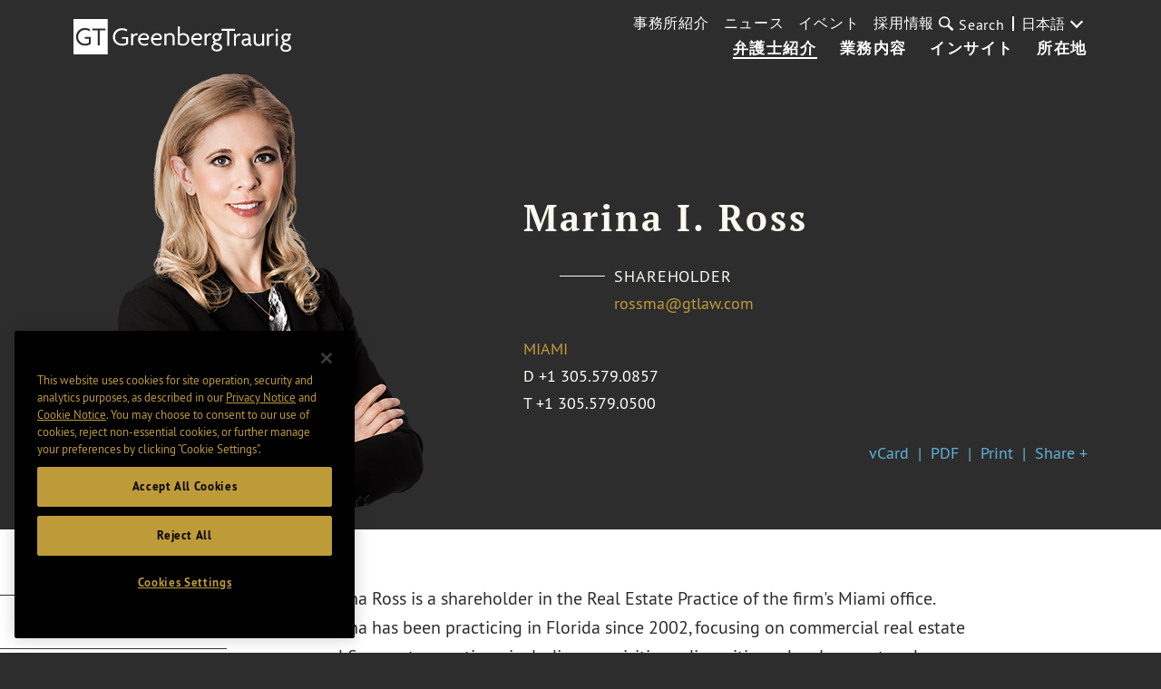

--- FILE ---
content_type: text/html; charset=utf-8
request_url: https://www.gtlaw.com/ja/professionals/r/ross-marina-i
body_size: 11302
content:



<!DOCTYPE html>

<html ng-app="gtlaw" lang="ja">
<head>
    <meta name="viewport" content="width=device-width, initial-scale=1">
    <link rel="icon" href="/favicon.ico" type="image/x-icon" />

    

    <!-- OneTrust Cookies Consent Notice start -->
    <script type="text/javascript" src="https://cdn.cookielaw.org/consent/6c184864-bc96-4b09-ab95-50eb0455389b/OtAutoBlock.js" data-document-language="true"></script>
    <script src="https://cdn.cookielaw.org/scripttemplates/otSDKStub.js" type="text/javascript" charset="UTF-8" data-domain-script="6c184864-bc96-4b09-ab95-50eb0455389b"></script>
    <script type="text/javascript">
        function OptanonWrapper() { }
    </script>
    <!-- OneTrust Cookies Consent Notice end -->


        <!-- Google Tag Manager -->
        <script>
        (function(w,d,s,l,i){w[l]=w[l]||[];w[l].push({'gtm.start':
        new Date().getTime(),event:'gtm.js'});var f=d.getElementsByTagName(s)[0],
        j=d.createElement(s),dl=l!='dataLayer'?'&l='+l:'';j.async=true;j.src=
        'https://www.googletagmanager.com/gtm.js?id='+i+dl;f.parentNode.insertBefore(j,f);
        })(window,document,'script','dataLayer','GTM-KNL4KD5');</script>
        <!-- End Google Tag Manager -->

    <link rel="canonical" href="https://www.gtlaw.com/en/professionals/r/ross-marina-i" />

    <title>Marina I. Ross | 不動産 Lawyer | Greenberg Traurig LLP</title>
    <meta name="ik-alt-image" content="https://www.gtlaw.com/ja/-/media/images/team/r/ross_marina/ross_marina.jpg?rev=083b6363d5724f8d962176cd0a44fd65&amp;sc_lang=ja&amp;hash=CF5FF8A6EEC7188CFBDD368C88F3BF22" />
<meta name="title" content="Marina I. Ross | 不動産 Lawyer | Greenberg Traurig LLP" />
<meta name="description" content="" />
<meta name="keywords" content="" />

<meta property="og:url" content="https://www.gtlaw.com/ja/professionals/r/ross-marina-i" />
<meta property="og:type" content="website" />
<meta property="og:title" content="Marina I. Ross | 不動産 Lawyer | Greenberg Traurig LLP" />
<meta property="og:description" content="" />

    <meta property="og:image" content="https://www.gtlaw.com/ja/-/media/images/team/r/ross_marina/ross_marina_small.png?rev=0afcabbb26184458a2967aa9c8e7564a&amp;sc_lang=ja&amp;hash=3CBED8BEAEEA41F2B21C08904CD6EAC8" />

<meta name="twitter:card" content="summary">
<meta name="twitter:site" content="@gt_law">
<meta name="twitter:title" content="Marina I. Ross | 不動産 Lawyer | Greenberg Traurig LLP">
<meta name="twitter:dnt" content="on">
<meta name="twitter:description" content="">

    <meta name="twitter:image:src" content="https://www.gtlaw.com/ja/-/media/images/team/r/ross_marina/ross_marina_small.png?rev=0afcabbb26184458a2967aa9c8e7564a&amp;sc_lang=ja&amp;hash=3CBED8BEAEEA41F2B21C08904CD6EAC8">

<meta name="limitfilter" content="Professionals">
<meta name="oni_section" content="Professionals">
<meta name="oni_name" content="Marina I. Ross">
<meta name="oni_name2" content="Marina I. Ross">
<meta name="oni_name3" content="Marina I. Ross">
<meta name="robots" content="NOINDEX, NOFOLLOW">

    <link href="/assets/main/site/css/site.v-75jl5ydnbiurjz3upkmha.css" rel="stylesheet">
    <link href="/assets/main/site/css/print.v-vrggcjns8qcdnsykc07avw.css" media="print" rel="stylesheet">
    <script src='https://www.google.com/recaptcha/api.js'></script>
</head>
<body>
        <!-- Google Tag Manager (noscript) -->
        <noscript>
            <iframe src="https://www.googletagmanager.com/ns.html?id=GTM-KNL4KD5" height="0" width="0" style="display:none;visibility:hidden"></iframe>
        </noscript>
        <!-- End Google Tag Manager (noscript) -->

    <!--stopindex-->
    <a tabindex="0" class="skip-main" href="#main-content">Skip to main content</a>
<nav class="site-nav white-text" ng-controller="Header" data-languages="[&quot;ar&quot;,&quot;de&quot;,&quot;en&quot;,&quot;en-GB&quot;,&quot;es&quot;,&quot;he&quot;,&quot;it&quot;,&quot;ja&quot;,&quot;ko&quot;,&quot;nl&quot;,&quot;pl&quot;,&quot;pt&quot;,&quot;zh&quot;]" id="site-nav--js">
    <a href="/ja" class="site-logo">
        <img alt="home" class="site-nav__logo" src="/-/media/images/global-sitewide-images/logo_white.svg?rev=3ce6eb2889564453ba93e7fb611f7cad&amp;hash=30E486FAECD8ED3D3C294F0B6B93B346">
    </a>
    <input type="hidden" id="LogoBlack" value="/-/media/images/global-sitewide-images/logo.svg?rev=d07323a607914ace919ae5feec7c119b&amp;hash=59AF347B3177907F6747626218361229" />
    <input type="hidden" id="LogoWhite" value="/-/media/images/global-sitewide-images/logo_white.svg?rev=3ce6eb2889564453ba93e7fb611f7cad&amp;hash=30E486FAECD8ED3D3C294F0B6B93B346" />
    <div class="site-nav__nav-container">
        
        <ul class="site-nav__primary">
                        <li class="site-nav__primary-item">
                            <a class="site-nav__primary-link is-active" href="/ja/professionals">弁護士紹介</a>
                        </li>
                        <li class="site-nav__primary-item">
                            <a class="site-nav__primary-link " href="/ja/capabilities">業務内容</a>
                        </li>
                        <li class="site-nav__primary-item">
                            <a class="site-nav__primary-link " href="/ja/insights">インサイト</a>
                        </li>
                        <li class="site-nav__primary-item">
                            <a class="site-nav__primary-link " href="/ja/locations">所在地</a>
                        </li>
        </ul>
        <div class="site-nav__secondary">
            <ul class="site-nav__secondary-list">
                            <li class="site-nav__secondary-item">
                                <a class="site-nav__secondary-link " href="/ja/our-firm">事務所紹介</a>
                            </li>
                            <li class="site-nav__secondary-item">
                                <a class="site-nav__secondary-link " href="/ja/news">ニュース</a>
                            </li>
                            <li class="site-nav__secondary-item">
                                <a class="site-nav__secondary-link " href="/ja/events">イベント</a>
                            </li>
                            <li class="site-nav__secondary-item">
                                <a class="site-nav__secondary-link " href="/ja/careers">採用情報</a>
                            </li>
            </ul>
                <button tabindex="0" class="site-nav__search-button" id="site-nav__search-button--js" type="button">
                    <div class="site-nav__search-submit-button-flex-container">
                        <span class="site-nav__search-submit-button-icon">
                            <svg aria-labelledby="loupe--368272" class="icon icon--loupe" role="img" alt="">
                                <title id="loupe--368272">search menu</title>
                                <use xlink:href="/-/media/images/system/icons.svg?rev=7208051fff604d3a89f4f496595d96e1&amp;hash=7B4C549A7836D816CAC00638FC7740BF#loupe"></use>
                            </svg>
                        </span>
                        <span class="site-nav__search-button-text">Search</span>
                    </div>
                </button>
            <div tabindex="0" class="language-select">
                <div class="drop-down drop-down-language arrow-right">

                    <div class="current-selection">日本語</div>
                    <ul class="site-nav__language-toggle--js drop-down-options">
                            <li class="drop-down-option">
                                <a href="https://www.gtlaw.com/ar/professionals/r/ross-marina-i">العربية</a>
                            </li>
                            <li class="drop-down-option">
                                <a href="https://www.gtlaw.com/de/professionals/r/ross-marina-i">Deutsch</a>
                            </li>
                            <li class="drop-down-option">
                                <a href="https://www.gtlaw.com/en/professionals/r/ross-marina-i">English</a>
                            </li>
                            <li class="drop-down-option">
                                <a href="https://www.gtlaw.com/en-gb/professionals/r/ross-marina-i">English (United Kingdom)</a>
                            </li>
                            <li class="drop-down-option">
                                <a href="https://www.gtlaw.com/es/professionals/r/ross-marina-i">espa&#241;ol</a>
                            </li>
                            <li class="drop-down-option">
                                <a href="https://www.gtlaw.com/he/professionals/r/ross-marina-i">עברית</a>
                            </li>
                            <li class="drop-down-option">
                                <a href="https://www.gtlaw.com/it/professionals/r/ross-marina-i">italiano</a>
                            </li>
                            <li class="drop-down-option">
                                <a href="https://www.gtlaw.com/ko/professionals/r/ross-marina-i">한국어</a>
                            </li>
                            <li class="drop-down-option">
                                <a href="https://www.gtlaw.com/nl/professionals/r/ross-marina-i">Nederlands</a>
                            </li>
                            <li class="drop-down-option">
                                <a href="https://www.gtlaw.com/pl/professionals/r/ross-marina-i">polski</a>
                            </li>
                            <li class="drop-down-option">
                                <a href="https://www.gtlaw.com/pt/professionals/r/ross-marina-i">portugu&#234;s</a>
                            </li>
                            <li class="drop-down-option">
                                <a href="https://www.gtlaw.com/zh/professionals/r/ross-marina-i">中文</a>
                            </li>
                    </ul>
                </div>
            </div>
        </div>
        <form class="site-nav__search-form" id="headerSearch" action="/sitesearch" ng-controller="SiteSearchHeader">
            <div class="site-nav__search-field-container">
                <label class="site-nav__search-field-label">
                    <span class="site-nav__search-field-label-text">Search</span>
                    <input class="site-nav__search-field" id="site-nav__search-field--js" ng-model="keyword" ng-change="typeAheadKeyup()" type="text" name="keyword">
                </label>
                <button class="site-nav__search-submit-button" type="submit">
                    <span class="site-nav__search-submit-button-icon">
                        <svg aria-labelledby="loupe--241101" class="icon icon--loupe" role="img" alt="">
                            <title id="loupe--241101">submit search</title>
                            <use xmlns:xlink="http://www.w3.org/1999/xlink" xlink:href="/-/media/images/system/icons.svg?rev=7208051fff604d3a89f4f496595d96e1&amp;hash=7B4C549A7836D816CAC00638FC7740BF#loupe"></use>
                        </svg>
                    </span>
                </button>
            </div>
            <div class="type-ahead-container" ng-show="typeAheadResults.length > 0">
                <ul>
                    <li class="type-ahead" ng-repeat="typeahead in typeAheadResults"><a class="title lazy-show lazy-show--from-bottom ng-lazyshow" ng-click="setKeywordHeader(typeahead)">{{typeahead}}</a></li>
                </ul>
            </div>
        </form>
    </div>
    <button aria-label="search menu and mobile navigation" class="site-nav__search-overlay-button" id="site-nav__search-overlay-button--js" type="button">
        <div class="site-nav__search-overlay-icon"></div>
    </button>
</nav>
    <!--startindex-->
    <div id="main-content">
        <input type="hidden" id="ShareLabel" value="Share +" />
<input type="hidden" id="ShareMinusLabel" value="Share -" />

<main class="page-bio-detail">
    <!--stopindex-->
    <div class="bio-hero">
                <div class="image-container">
                    <img src="/-/media/images/team/r/ross_marina/ross_marina_large.png?rev=419798664a534e4193f4d2e76cc7ddf2&amp;sc_lang=ja&amp;hash=C95E1498FA573CB7CDE3936B15609E23" alt="Marina I. Ross" />
                </div>

        <div class="bio-content">
            <div class="main-content">
                <h1 class="name">
                    Marina I. Ross
                </h1>
                    <span class="main-title">Shareholder</span>
                                    <a href="javascript:window.open(&#39;/EmailDisclaimer?emailprefix=rossma&amp;emaildomain=gtlaw.com&#39;,&#39;disclaimer&#39;,&#39;height=540,width=640,location=no,menubar=no,resizable=no,scrollbars=no,toolbar=no,status=no,left=100,top=100&#39;);void(0);" class="email email-disclaimer--js">
                        <span>rossma@gtlaw.com</span>
                    </a>
            </div>
                <div class="offices">

                        <div class="office-item">
                            <a href="/ja/locations/miami" class="office-link">Miami</a>
                                <span class="phone">
                                    <span class="number-type">D</span>
                                    <a href="tel:+1 305.579.0857" class="full-number">+1 305.579.0857</a>
                                </span>
                                                                                                                                                <span class="phone">
                                    <span class="number-type">T</span>
                                    <a href="tel:+1 305.579.0500" class="full-number">+1 305.579.0500</a>
                                </span>
                                                    </div>
                </div>

            <div class="social-content">
                <div class="social">

                    
                                    </div>
                <div class="share">
                    <a class="share-item" href="/sitecore/api/ssc/webapi/vcard/1/GetVCard/?itemGuid=1b3f4831-5451-427f-ad58-a317a5974b4f">vCard</a>
                    <a class="share-item" href="https://1npdf11.onenorth.com/pdfrenderer.svc/v1/abcpdf11/GetRenderedPdfByUrl/Ross Marina I.pdf/?url=https%3a%2f%2fwww.gtlaw.com%2fja%2fprofessionals%2fr%2fross-marina-i%3fformat%3dpdf&amp;attachment=false" target="_blank">PDF</a>
                    <a class="share-item" href="#" onclick="window.print()">Print</a>
                    <a class="share-item share-button" href="javascript:void(0)">Share +</a>
                    <div class="bio-share-tool">
    <div class="bio-share-tools">

<ul class="share-tool-links">
            <li class="share-tool-link-container">
                <a href="http://www.linkedin.com/shareArticle?mini=true&amp;url=https%3a%2f%2fwww.gtlaw.com%2fja%2fprofessionals%2fr%2fross-marina-i" class="share-tool-link share-tool-link--js" aria-label="Share via LinkedIn">
                    <img src="/-/media/images/social/connector/linkedin.png?rev=7c7ecb11eefa48c5addab95dc792f617&amp;hash=B67157B71A7E829D2A0A51E1AA65F902" alt="LinkedIn" />
                </a>
            </li>
            <li class="share-tool-link-container">
                <a href="http://twitter.com/intent/tweet?url=https%3a%2f%2fwww.gtlaw.com%2fja%2fprofessionals%2fr%2fross-marina-i" class="share-tool-link share-tool-link--js" aria-label="Share via X">
                    <img src="/-/media/images/social/connector/twitter.png?rev=45d0ba7ad4b94315942116fdd40ef6d9&amp;hash=742281C5C37E23D37E852D60DC8D0187" alt="X" />
                </a>
            </li>
            <li class="share-tool-link-container">
                <a href="https://facebook.com/sharer/sharer.php?u=https%3a%2f%2fwww.gtlaw.com%2fja%2fprofessionals%2fr%2fross-marina-i" class="share-tool-link share-tool-link--js" aria-label="Share via Facebook">
                    <img src="/-/media/images/social/connector/facebook.png?rev=aec823fee8844656a500420b62e11eb5&amp;hash=F15BE87120AF6E89B5F5CE0458E389A8" alt="Facebook" />
                </a>
            </li>
    <li class="share-tool-link-container">
        <a href="mailto:?body=https%3a%2f%2fwww.gtlaw.com%2fja%2fprofessionals%2fr%2fross-marina-i" aria-label="Share link by email" class="share-tool-link icon-envelope"></a>
    </li>
    <li class="share-tool-link-container">
        <a href="javascript:void(0)" onclick="window.print()" aria-label="Print" class="share-tool-link icon-print"></a>
    </li>
</ul>
    </div>
</div>
                </div>
            </div>
            <!--startindex-->
        </div>
    </div>
    <!--startindex-->
        <noscript>
                <p>Miami</p>
        </noscript>
    <div class="bio-main">
        <!--stopindex-->
        <div role="navigation" aria-label="Subnavigation" class="page-navigation page-navigation--js hide-page-nav-mobile">
    <div class="nav-mobile-prompt">Quick Links</div>
    <div class="navigation-area lazy-show lazy-show--from-left lazy-show--js">
    </div>
        <input type="hidden" id="ExpandAll" value="EXPAND ALL" />
        <input type="hidden" id="CollapseAll" value="COLLAPSE ALL" />
        <button class="expand-all expand-all--js">
            <span>EXPAND ALL</span>
        </button>
</div>
        <!--startindex-->
        <div class="main-content rich-text">
            <section aria-labelledby="profileHeading" class="section--js" data-index="0">
                <!--stopindex-->
                <h2 id="profileHeading" class="section-header lazy-show lazy-show--from-right lazy-show--js " style="display: none;">プロフィール</h2>
                <!--startindex-->
                <input type="hidden" id="ReadMoreLabel" value="Read More +" />
<input type="hidden" id="ReadLessLabel" value="Read Less -" />

    <div class="rich-text"><p>Marina Ross is a shareholder in the Real Estate Practice of the firm's Miami office. Marina has been practicing in Florida since 2002, focusing on commercial real estate and finance transactions, including acquisitions, dispositions, development and construction. She has&nbsp;wide-ranging experience in the hospitality and leisure&nbsp;sector. She also represents developers in ground up mixed use development projects, along with real estate investment trusts (REITs) and private equity funds in a range of office, retail, multi-family and self-storage projects. She examines each transaction closely, creating tailored strategies to address the development plans and needs of her clients.</p>
<h2 class="section-header">Concentrations</h2>
<ul>
<li>Real estate</li>
<li>Hospitality and leisure</li>
</ul></div>


            </section>

                <section aria-labelledby="capabilitiesHeading" class="section--js " data-index="1">
                    <h2 id="capabilitiesHeading" class="section-header lazy-show lazy-show--from-right lazy-show--js">取扱分野</h2>
                    <div class="inline-list lazy-show lazy-show--from-bottom lazy-show--js">

                        <div class="list-section">
                                <a class="list-item-link" href="/ja/capabilities/real-estate">不動産</a>
                                <a class="list-item-link" href="/ja/capabilities/real-estate/real-estate-investment-trusts-reits">不動産投資信託 (REIT)</a>
                        </div>
                    </div>
                </section>
                            <section aria-labelledby="experienceHeading" class="section--js " data-index="2">
                    <h2 id="experienceHeading" class="section-header lazy-show lazy-show--from-right lazy-show--js">実績紹介</h2>
                    <div class="lazy-show lazy-show--from-bottom lazy-show--js">
                        <div class="rich-text">
                            
                        </div>
                        <div class="rich-text">
                            
                        </div>
                        <div class="rich-text">
                            
                        </div>
                        <div class="rich-text">
                            
                        </div>
                        <div class="rich-text">
                            
                        </div>
                        <div class="rich-text">
                            
                        </div>
                            <div class="accordion accordion--js">
                                <div class="accordion-label">
                                    <label>Representative Matters</label>
                                    <button class="plus-icon" aria-label="Toggle expand or collapse of accordion"></button>
                                </div>
                                <div class="accordion-container">
                                    <div class="accordion-content">
                                        <ul>
    <li>Representation of client in connection with the assemblage, development, financing and construction of a 20+ acre master-planned mixed-use real estate project in downtown Miami.&deg;</li>
    <li>Representation of hotel owners in connection with the financing, acquisition, and&nbsp;disposition of hotel properties throughout the United States.&deg;</li>
    <li>Representation of private REIT and private equity funds in connection with the acquisition, financing and&nbsp;disposition of multifamily and mixed-used projects across the country.<em>&deg;</em></li>
    <li>Representation of landlords in connection with commercial leases in downtown Miami.&deg;</li>
    <li>Representation of major cruise line in connection with the construction of international port facilities in the Caribbean.&deg;</li>
</ul>
<p><em>&deg;The above representations were handled by&nbsp;Ms.&nbsp;Ross&nbsp;prior to her joining Greenberg Traurig, P.A.</em></p>
                                    </div>
                                </div>
                            </div>
                    </div>
                </section>
                            <section aria-labelledby="experienceAndAffiliationsHeading" class="section--js" data-index="3">
                    <h2 id="experienceAndAffiliationsHeading" class="section-header lazy-show lazy-show--from-right lazy-show--js">受賞歴・所属団体</h2>
                    <div class="lazy-show lazy-show--from-bottom lazy-show--js">
                        

                            <div class="accordion accordion--js">
                                <div class="accordion-label">
                                    <label>受賞および表彰</label>
                                    <button class="plus-icon" aria-label="Toggle expand or collapse of accordion"></button>
                                </div>
                                <div class="accordion-container">
                                    <div class="accordion-content">
                                        <ul>
    <li>Team Member, <em>Chambers &amp; Partners USA</em> Real Estate Law Firm of the Year, 2017, 2018 and 2022</li>
    <li>Team Member, a <em>Law360</em> "Real Estate Practice Group of the Year," 2011-2013, 2015, and 2022-2023</li>
    <li>Listed,<em> Daily Business Review</em>, Professional Excellence Award, "On the Rise," 2018</li>
    <li>Listed, <em>South Florida Legal Guide</em>, Top Lawyers in South Florida, Real Estate, 2017-2018</li>
    <li>Selected, <em>South Florida Legal Guide</em>, 2015-2016, 2019-2021
    <ul>
        <li>"Top Lawyer," 2019-2021</li>
        <li>"Top Up and Comers &ndash; Real Estate," 2015-2016</li>
    </ul>
    </li>
</ul>
                                    </div>
                                </div>
                            </div>
                                            </div>
                </section>
                                <section aria-labelledby="credentialsHeading" class="section--js" data-index="4">
                        <h2 id="credentialsHeading" class="section-header lazy-show lazy-show--from-right lazy-show--js">学歴・資格・言語</h2>
                        <div class="lazy-show lazy-show--from-bottom lazy-show--js">
                            <div class="two-col">
                                <div class="column">
                                        <div class="credential-label">学歴</div>
                                        <ul>
                                                <li>
法務博士, <em>magna cum laude</em>, University of Miami School of Law                                                </li>
                                                <li>
学士号, <em>summa cum laude</em>, The University of Mississippi                                                </li>
                                        </ul>
                                    
                                </div>
                                <div class="column">
                                        <div class="credential-label">弁護士資格</div>
                                        <ul>
                                                    <li>
Florida                                                    </li>
                                        </ul>
                                                                                                                <div class="credential-label">言語</div>
                                        <ul>
                                                            <li>
                                                                Russian, Fluent
                                                            </li>
                                        </ul>
                                </div>
                            </div>
                        </div>
                    </section>
        </div>
<div class="section--js" data-index="5">
    <div class="related-content news-insights-and-events" 
         ng-controller="NewsInsightsAndEvents" ng-cloak 
         data-related-id="1b3f4831-5451-427f-ad58-a317a5974b4f" 
         data-page-type="Professionals" 
         data-language="ja" 
         ng-init="setValues({&quot;Featured&quot;:[],&quot;FeaturedHasMore&quot;:false,&quot;Insights&quot;:{&quot;InsightsSearchResults&quot;:[],&quot;HasMoreResults&quot;:false},&quot;News&quot;:{&quot;NewsSearchResults&quot;:[{&quot;EntityId&quot;:&quot;413f6191-8dc4-4e89-ad8d-0e27e5f2cbc1&quot;,&quot;EntityTitle&quot;:&quot;Greenberg Traurig Represents Swire Properties in New Mandarin Oriental Project Development on Miami’s Brickell Key&quot;,&quot;Url&quot;:&quot;/ja/news/2023/06/press-releases/greenberg-traurig-represents-swire-properties-in-new-mandarin-oriental-project-development-on-miamis-brickell-key&quot;,&quot;Target&quot;:&quot;_self&quot;,&quot;Image&quot;:null,&quot;Level&quot;:null,&quot;Phone&quot;:null,&quot;Email&quot;:null,&quot;EmailDisclaimer&quot;:null,&quot;EmailLink&quot;:null,&quot;Type&quot;:&quot;Press Release&quot;,&quot;Locations&quot;:null,&quot;Services&quot;:null,&quot;Date&quot;:&quot;June 05, 2023&quot;,&quot;Abstract&quot;:null,&quot;ReadTime&quot;:&quot;2 min read&quot;,&quot;Source&quot;:&quot;&quot;,&quot;ButtonLabel&quot;:null,&quot;Title&quot;:null,&quot;StartDate&quot;:null,&quot;IkDate&quot;:&quot;06.05.2023&quot;,&quot;SortDate&quot;:&quot;2023-06-05T00:00:00&quot;,&quot;EventPresentationName&quot;:null}],&quot;HasMoreResults&quot;:false},&quot;PastEvents&quot;:{&quot;EventsSearchResults&quot;:[],&quot;HasMoreResults&quot;:false},&quot;UpcomingEvents&quot;:{&quot;EventsSearchResults&quot;:[],&quot;HasMoreResults&quot;:false},&quot;FeaturedPageSize&quot;:4,&quot;InsightsPageSize&quot;:4,&quot;NewsPageSize&quot;:4,&quot;EventsPageSize&quot;:4})">
            <!--stopindex-->
                <h2 class="section-header">執筆記事、講演および刊行物</h2>
            <!--startindex-->

        <div>
            <div class="rich-text lazy-show lazy-show--from-right ng-lazyshow">
                <p></p>
            </div>
            <div class="related-section tabs--js rich-text lazy-show lazy-show--from-right ng-lazyshow">
                <div class="related-tabs">
                                            <button class="tab-item" data-index="1" ng-show="news.length > 0" ng-click="changeTabs()">News</button>
                                                                            </div>
                <div class="tab-content transition" data-index="0" ng-show="featured.length > 0">
                    <div class="insight-list">
                        <div class="insight-container js-time-element">
                            <div class="insight-item lazy-show lazy-show--from-bottom ng-lazyshow" ng-repeat="featureditem in featured">
                                <div class="insight-content">
                                    <div class="top">
                                        <date class="date">{{featureditem.Date}}</date>
                                        <span class="insight-type">
                                            {{featureditem.Type}}
                                        </span>
                                    </div>
                                    <div class="title-section">
                                        <a class="title lazy-show lazy-show--from-bottom ng-lazyshow" 
                                           ng-href="{{featureditem.Url}}" 
                                           ng-attr-target="{{featureditem.Target}}"
                                           ng-attr-ik-date="{{featureditem.IkDate}}">{{featureditem.EntityTitle}}</a>
                                        <span class="time-to-read time-to-read--js lazy-show lazy-show--from-right ng-lazyshow" ng-show="featureditem.ReadTime">{{featureditem.ReadTime}}</span>
                                    </div>
                                    <span class="article-type" ng-bind-html="featureditem.Source"></span>
                                </div>
                            </div>
                            <button class="view-more" ng-show="featuredHasMore == true" ng-click="nextPage('Featured')">
                                <span>View More +</span>
                            </button>
                        </div>
                    </div>
                </div>
                <div class="tab-content" data-index="1" ng-show="news.length > 0">
                    <div class="insight-list">
                        <div class="insight-container">
                            <div class="insight-item lazy-show lazy-show--from-bottom ng-lazyshow" ng-repeat="newsItem in news">
                                <div class="insight-content js-time-element">
                                    <div class="top">
                                        <date class="date">{{newsItem.Date}}</date>
                                        <span class="insight-type">
                                            {{newsItem.Type}}
                                        </span>
                                    </div>
                                    <div class="title-section">
                                        <a class="title lazy-show lazy-show--from-bottom ng-lazyshow" 
                                           ng-href="{{newsItem.Url}}" 
                                           ng-attr-target="{{newsItem.Target}}"
                                           ng-attr-ik-date="{{newsItem.IkDate}}">{{newsItem.EntityTitle}}</a>
                                        <span class="time-to-read time-to-read--js lazy-show lazy-show--from-right ng-lazyshow">{{newsItem.ReadTime}}</span>
                                    </div>
                                    <span class="article-type" ng-bind-html="newsItem.Source"></span>
                                </div>
                            </div>
                            <button class="view-more" ng-show="newsHasMore == true" ng-click="nextPage('News')">
                                <span>View More +</span>
                            </button>
                        </div>
                    </div>
                </div>
                <div class="tab-content" data-index="2" ng-show="insights.length > 0">
                    <div class="insight-list">
                        <div class="insight-container">
                            <div class="insight-item lazy-show lazy-show--from-bottom ng-lazyshow" ng-repeat="insightItem in insights">
                                <div class="insight-content">
                                    <div class="top">
                                        <date class="date">{{insightItem.Date}}</date>
                                        <span class="insight-type">
                                            {{insightItem.Type}}
                                        </span>
                                    </div>
                                    <div class="title-section">
                                        <a class="title lazy-show lazy-show--from-bottom ng-lazyshow" 
                                           ng-href="{{insightItem.Url}}" 
                                           ng-attr-target="{{insightItem.Target}}"
                                           ng-attr-ik-date="{{insightItem.IkDate}}">{{insightItem.EntityTitle}}</a>
                                        <span class="time-to-read lazy-show lazy-show--from-right ng-lazyshow">{{insightItem.ReadTime}}</span>
                                    </div>
                                    <span class="article-type" ng-bind-html="insightItem.Source"></span>
                                </div>
                            </div>
                            <button class="view-more" ng-show="insightsHasMore == true" ng-click="nextPage('Insights')">
                                <span>View More +</span>
                            </button>
                        </div>
                    </div>
                </div>
                <div class="tab-content" data-index="3">
                    <div class="insight-list">
                        <div class="insight-container">
                            <div class="insight-item lazy-show lazy-show--from-bottom ng-lazyshow" ng-repeat="eventItem in pastEvents">
                                <div class="insight-content">
                                    <div class="top">
                                        <date class="date">{{eventItem.Date}}</date>
                                        <span class="insight-type">
                                            {{eventItem.Type}}
                                        </span>
                                    </div>
                                    <div class="title-section">
                                        <a class="title lazy-show lazy-show--from-bottom ng-lazyshow" 
                                           ng-href="{{eventItem.Url}}" 
                                           ng-attr-target="{{eventItem.Target}}" 
                                           ng-attr-ik-speech-title="{{eventItem.EventPresentationName}}"
                                           ng-attr-ik-date="{{eventItem.IkDate}}">{{eventItem.EntityTitle}}
                                        </a>
                                    </div>
                                    <span class="article-type" ng-bind-html="eventItem.Source"></span>
                                </div>
                            </div>
                            <button class="view-more" ng-show="pastEventsHasMore == true" ng-click="nextPage('PastEvents')">
                                <span>View More +</span>
                            </button>
                        </div>
                    </div>
                </div>
                <div class="tab-content" data-index="4">
                    <div class="insight-list">
                        <div class="insight-container">
                            <div class="insight-item lazy-show lazy-show--from-bottom ng-lazyshow" ng-repeat="eventItem in upcomingEvents">
                                <div class="insight-content">
                                    <div class="top">
                                        <date class="date">{{eventItem.Date}}</date>
                                        <span class="insight-type">
                                            {{eventItem.Type}}
                                        </span>
                                    </div>
                                    <div class="title-section">
                                        <a class="title lazy-show lazy-show--from-bottom ng-lazyshow" 
                                           ng-href="{{eventItem.Url}}" 
                                           ng-attr-target="{{eventItem.Target}}" 
                                           ng-attr-ik-speech-title="{{eventItem.EventPresentationName}}"
                                           ng-attr-ik-date="{{eventItem.IkDate}}">{{eventItem.EntityTitle}}
                                        </a>
                                    </div>
                                    <span class="article-type" ng-bind-html="eventItem.Source"></span>
                                </div>
                            </div>
                            <button class="view-more" ng-show="upcomingEventsHasMore == true" ng-click="nextPage('UpcomingEvents')">
                                <span>View More +</span>
                            </button>
                        </div>
                    </div>
                </div>
            </div>
        </div>
    </div>
</div>
            <section style="display:none" aria-labelledby="relatedCapabilitiesHeading">
                <h2 id="relatedCapabilitiesHeading">Related Capabilities</h2>
                <div>
                        <a href="/ja/capabilities/real-estate">不動産</a>
                        <a href="/ja/capabilities/real-estate/real-estate-investment-trusts-reits">不動産投資信託 (REIT)</a>
                </div>
            </section>
    </div>
</main>
    </div>
    <!--stopindex-->
    <input type="hidden" id="IsHomePage" />
<footer class="site-footer " id="site-footer--js">
    <div class="site-footer__footer" id="site-footer__placeholder--js"></div>
    <div class="site-footer__container " id="site-footer__container--js">
        <div class="site-footer__column site-footer__column--left">
                <ul class="site-footer__social-icon-list">

                            <li class="site-footer__social-icon-list-item">
                                <a class="site-footer__social-icon-link" href="https://www.linkedin.com/company/greenberg-traurig-llp ">
                                    <img class="icon" alt=" GT LinkedIn" src="/-/media/images/footer-images/linkedin.png?rev=5087960573454535bdcf546b4468ec86&amp;sc_lang=ja&amp;hash=3C45A31B285B156B999F9F702D3D03DB" style="height:32px; width:38px;" />
                                </a>
                            </li>
                            <li class="site-footer__social-icon-list-item">
                                <a class="site-footer__social-icon-link" href="https://www.facebook.com/GreenbergTraurigLLP/">
                                    <img class="icon" alt="GT Facebook" src="/-/media/images/footer-images/facebook.png?rev=707c6487ed3a485ba6fd6221fdd9173e&amp;sc_lang=ja&amp;hash=4B523F90D21B9AD8F408F145ABF99ED1" style="height:32px; width:17px;" />
                                </a>
                            </li>
                            <li class="site-footer__social-icon-list-item">
                                <a class="site-footer__social-icon-link" href="https://twitter.com/GT_Law">
                                    <img class="icon" alt=" GT Twitter" src="/-/media/images/footer-images/twitter.png?rev=f2dc77e9d4d74632a0ffab2e05136c85&amp;sc_lang=ja&amp;hash=887F5233D139AAE31150C2917C2486F3" style="height:32px; width:40px;" />
                                </a>
                            </li>
                            <li class="site-footer__social-icon-list-item">
                                <a class="site-footer__social-icon-link" href="https://instagram.com/gt_law/">
                                    <img class="icon" alt="GT Instagram" src="/-/media/images/footer-images/instagram.png?rev=afb3473661d540238e89b1e68caa9c91&amp;sc_lang=ja&amp;hash=2CED200D9FBAD7EBE6C2763E25855E48" style="height:32px; width:32px;" />
                                </a>
                            </li>
                </ul>
            <ul class="site-footer__link-list">
                    <li class="site-footer__link-list-item">
                        <a class="site-footer__link-list-link" href="/ja/contactus">Contact Us</a>
                    </li>
                                                    <li class="site-footer__link-list-item">
                        <a class="site-footer__link-list-link" href="/ja/general/footer/terms-of-use">Terms of Use</a>
                    </li>
                                    <li class="site-footer__link-list-item">
                        <a class="site-footer__link-list-link" href="/ja/general/footer/european-offices-privacy-notice">European Offices Privacy Notice</a>
                    </li>
                                    <li class="site-footer__link-list-item">
                        <a class="site-footer__link-list-link" href="/ja/general/footer/privacy-notice">Privacy Notice</a>
                    </li>
                                    <li class="site-footer__link-list-item">
                        <a class="site-footer__link-list-link" href="">Privacy Shield</a>
                    </li>
                                    <li class="site-footer__link-list-item">
                        <a class="site-footer__link-list-link" href="/ja/general/footer/main-disclosure-page">Disclosures</a>
                    </li>
                                    <li class="site-footer__link-list-item">
                        <a class="site-footer__link-list-link" href="https://www.gtlaw.com/ja/general/footer/individual-office-disclosures/tokyo-disclosure"></a>
                    </li>
                <li class="site-footer__link-list-item">
                    <a tabindex="0" class="optanon-toggle-display site-footer__link-list-link">Cookie settings</a>
                </li>
            </ul>
                <div class="site-footer__small-print-container site-footer__small-print-container-desktop">

                    <p class="site-footer__small-print">
<small>&copy; 2026 Greenberg Traurig, LLP. </small></p>
<p class="site-footer__small-print"><small>Attorney Advertising.</small></p>
<p class="site-footer__small-print">
<small>All rights reserved. </small></p>
                </div>
        </div>
        <div class="site-footer__column">
            <ul class="site-footer__column--right">
                    <li class="site-footer__office-list-item">
                        <a class="site-footer__office-link" href="/ja/locations/abu-dhabi">Abu Dhabi˹</a>
                    </li>
                    <li class="site-footer__office-list-item">
                        <a class="site-footer__office-link" href="/ja/locations/albany">Albany</a>
                    </li>
                    <li class="site-footer__office-list-item">
                        <a class="site-footer__office-link" href="/ja/locations/amsterdam">Amsterdam</a>
                    </li>
                    <li class="site-footer__office-list-item">
                        <a class="site-footer__office-link" href="/ja/locations/aspen">Aspen</a>
                    </li>
                    <li class="site-footer__office-list-item">
                        <a class="site-footer__office-link" href="/ja/locations/atlanta">Atlanta</a>
                    </li>
                    <li class="site-footer__office-list-item">
                        <a class="site-footer__office-link" href="/ja/locations/austin">Austin</a>
                    </li>
                    <li class="site-footer__office-list-item">
                        <a class="site-footer__office-link" href="/ja/locations/berlin">Berlin ¬</a>
                    </li>
                    <li class="site-footer__office-list-item">
                        <a class="site-footer__office-link" href="/ja/locations/boston">Boston</a>
                    </li>
                    <li class="site-footer__office-list-item">
                        <a class="site-footer__office-link" href="/ja/locations/charlotte">Charlotte</a>
                    </li>
                    <li class="site-footer__office-list-item">
                        <a class="site-footer__office-link" href="/ja/locations/chicago">Chicago</a>
                    </li>
                    <li class="site-footer__office-list-item">
                        <a class="site-footer__office-link" href="/ja/locations/dallas">Dallas</a>
                    </li>
                    <li class="site-footer__office-list-item">
                        <a class="site-footer__office-link" href="/ja/locations/delaware">Delaware</a>
                    </li>
                    <li class="site-footer__office-list-item">
                        <a class="site-footer__office-link" href="/ja/locations/denver">Denver</a>
                    </li>
                    <li class="site-footer__office-list-item">
                        <a class="site-footer__office-link" href="/ja/locations/dubai">Dubai‹</a>
                    </li>
                    <li class="site-footer__office-list-item">
                        <a class="site-footer__office-link" href="/ja/locations/fort-lauderdale">Fort Lauderdale</a>
                    </li>
                    <li class="site-footer__office-list-item">
                        <a class="site-footer__office-link" href="/ja/locations/houston">Houston</a>
                    </li>
                    <li class="site-footer__office-list-item">
                        <a class="site-footer__office-link" href="/ja/locations/las-vegas">Las Vegas</a>
                    </li>
                    <li class="site-footer__office-list-item">
                        <a class="site-footer__office-link" href="/ja/locations/london">London*</a>
                    </li>
                    <li class="site-footer__office-list-item">
                        <a class="site-footer__office-link" href="/ja/locations/long-island">Long Island</a>
                    </li>
                    <li class="site-footer__office-list-item">
                        <a class="site-footer__office-link" href="/ja/locations/los-angeles">Los Angeles</a>
                    </li>
                    <li class="site-footer__office-list-item">
                        <a class="site-footer__office-link" href="/ja/locations/mexico-city">Mexico City+</a>
                    </li>
                    <li class="site-footer__office-list-item">
                        <a class="site-footer__office-link" href="/ja/locations/miami">Miami</a>
                    </li>
                    <li class="site-footer__office-list-item">
                        <a class="site-footer__office-link" href="/ja/locations/milan">Milan»</a>
                    </li>
                    <li class="site-footer__office-list-item">
                        <a class="site-footer__office-link" href="/ja/locations/minneapolis">Minneapolis</a>
                    </li>
                    <li class="site-footer__office-list-item">
                        <a class="site-footer__office-link" href="/ja/locations/munich">Munich ¬</a>
                    </li>
                    <li class="site-footer__office-list-item">
                        <a class="site-footer__office-link" href="/ja/locations/new-jersey">New Jersey</a>
                    </li>
                    <li class="site-footer__office-list-item">
                        <a class="site-footer__office-link" href="/ja/locations/new-york">New York</a>
                    </li>
                    <li class="site-footer__office-list-item">
                        <a class="site-footer__office-link" href="/ja/locations/northern-virginia">Northern Virginia</a>
                    </li>
                    <li class="site-footer__office-list-item">
                        <a class="site-footer__office-link" href="/ja/locations/orange-county">Orange County</a>
                    </li>
                    <li class="site-footer__office-list-item">
                        <a class="site-footer__office-link" href="/ja/locations/orlando">Orlando</a>
                    </li>
                    <li class="site-footer__office-list-item">
                        <a class="site-footer__office-link" href="/ja/locations/philadelphia">Philadelphia</a>
                    </li>
                    <li class="site-footer__office-list-item">
                        <a class="site-footer__office-link" href="/ja/locations/phoenix">Phoenix</a>
                    </li>
                    <li class="site-footer__office-list-item">
                        <a class="site-footer__office-link" href="/ja/locations/portland">Portland</a>
                    </li>
                    <li class="site-footer__office-list-item">
                        <a class="site-footer__office-link" href="/ja/locations/riyadh">Riyadh«</a>
                    </li>
                    <li class="site-footer__office-list-item">
                        <a class="site-footer__office-link" href="/ja/locations/sacramento">Sacramento</a>
                    </li>
                    <li class="site-footer__office-list-item">
                        <a class="site-footer__office-link" href="/ja/locations/salt-lake-city">Salt Lake City</a>
                    </li>
                    <li class="site-footer__office-list-item">
                        <a class="site-footer__office-link" href="/ja/locations/san-diego">San Diego</a>
                    </li>
                    <li class="site-footer__office-list-item">
                        <a class="site-footer__office-link" href="/ja/locations/san-francisco">San Francisco</a>
                    </li>
                    <li class="site-footer__office-list-item">
                        <a class="site-footer__office-link" href="/ja/locations/sao-paulo">São Paulo›</a>
                    </li>
                    <li class="site-footer__office-list-item">
                        <a class="site-footer__office-link" href="/ja/locations/seoul">Seoul∞</a>
                    </li>
                    <li class="site-footer__office-list-item">
                        <a class="site-footer__office-link" href="/ja/locations/shanghai">Shanghai</a>
                    </li>
                    <li class="site-footer__office-list-item">
                        <a class="site-footer__office-link" href="/ja/locations/silicon-valley">Silicon Valley</a>
                    </li>
                    <li class="site-footer__office-list-item">
                        <a class="site-footer__office-link" href="/ja/locations/singapore">Singapore⁼</a>
                    </li>
                    <li class="site-footer__office-list-item">
                        <a class="site-footer__office-link" href="/ja/locations/tallahassee">Tallahassee</a>
                    </li>
                    <li class="site-footer__office-list-item">
                        <a class="site-footer__office-link" href="/ja/locations/tampa">Tampa</a>
                    </li>
                    <li class="site-footer__office-list-item">
                        <a class="site-footer__office-link" href="/ja/locations/tel-aviv">Tel Aviv^</a>
                    </li>
                    <li class="site-footer__office-list-item">
                        <a class="site-footer__office-link" href="/ja/locations/warsaw">Warsaw~</a>
                    </li>
                    <li class="site-footer__office-list-item">
                        <a class="site-footer__office-link" href="/ja/locations/washington-dc">Washington, D.C</a>
                    </li>
                    <li class="site-footer__office-list-item">
                        <a class="site-footer__office-link" href="/ja/locations/west-palm-beach">West Palm Beach</a>
                    </li>
                    <li class="site-footer__office-list-item">
                        <a class="site-footer__office-link" href="/ja/locations/westchester-county">Westchester County</a>
                    </li>
                    <li class="site-footer__office-list-item">
                        <a class="site-footer__office-link" href="/ja/locations/tokyo">東京¤</a>
                    </li>
            </ul>
                <div class="site-footer__small-print-container site-footer__small-print-container-mobile">
                    <p class="site-footer__small-print">
<small>&copy; 2026 Greenberg Traurig, LLP. </small></p>
<p class="site-footer__small-print"><small>Attorney Advertising.</small></p>
<p class="site-footer__small-print">
<small>All rights reserved. </small></p>
                </div>
                            <div class="site-footer__small-print-container site-footer__disclaimer-right">
                    <p class="site-footer__small-print">
<small>Symbols refer to GT's office structure, which is detailed on the <a href="/ja/general/footer/main-disclosure-page">Disclosures</a> page.</small></p>
                </div>
        </div>
    </div>
</footer>

        <script src="//ajax.googleapis.com/ajax/libs/jquery/1.11.1/jquery.min.js"></script>
        <script src="/assets/main/site/js/site.v-z21mctqijsjog4fdjg.js"></script>
        <script src="/assets/main/site/js/app.v-usjab7rqwfk52kiltlkgaq.js"></script>
    <!--startindex-->
</body>
</html>
